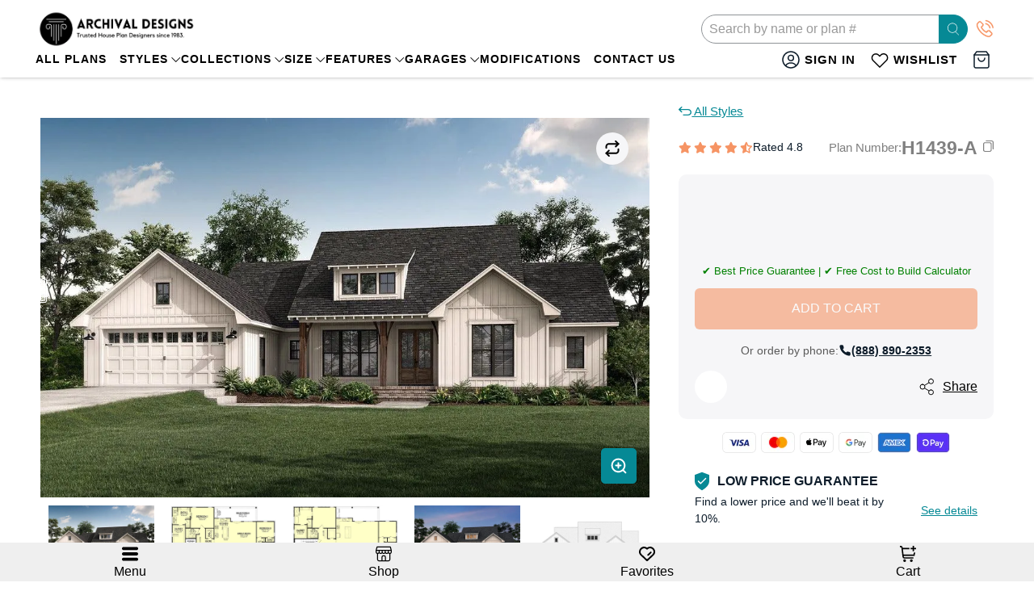

--- FILE ---
content_type: text/css
request_url: https://archivaldesigns.com/cdn/shop/t/99/assets/product-new2.css?v=28953049153440406691768574199
body_size: 8550
content:
.slick-slider{position:relative;display:block;-webkit-box-sizing:border-box;box-sizing:border-box;-webkit-touch-callout:none;-webkit-user-select:none;-moz-user-select:none;-ms-user-select:none;user-select:none;-ms-touch-action:pan-y;touch-action:pan-y;-webkit-tap-highlight-color:transparent}.slick-list{position:relative;overflow:hidden;display:block;margin:0;padding:0}.slick-list:focus{outline:none}.slick-list.dragging{cursor:pointer;cursor:hand}.slick-slider .slick-track,.slick-slider .slick-list{-webkit-transform:translate3d(0,0,0);-ms-transform:translate3d(0,0,0);transform:translateZ(0)}.slick-track{position:relative;left:0;top:0;display:block;margin-left:auto;margin-right:auto}.slick-track:before,.slick-track:after{content:"";display:table}.slick-track:after{clear:both}.slick-loading .slick-track{visibility:hidden}.slick-slide{float:left;height:100%;min-height:1px;display:none}[dir=rtl] .slick-slide{float:right}.slick-slide img{display:block}.slick-slide.slick-loading img{display:none}.slick-slide.dragging img{pointer-events:none}.slick-initialized .slick-slide{display:block}.slick-loading .slick-slide{visibility:hidden}.slick-vertical .slick-slide{display:block;height:auto;border:1px solid transparent}.slick-arrow.slick-hidden{display:none}.slick-flex .slick-list,.slick-flex .slick-track{display:-webkit-box;display:-webkit-flex;display:-ms-flexbox;display:flex;-webkit-flex-wrap:nowrap;-ms-flex-wrap:nowrap;flex-wrap:nowrap}.product_section{margin-left:-18px;margin-right:-18px;-webkit-box-align:start!important;-ms-flex-align:start!important;align-items:flex-start!important}.product_mobyle_title{display:none;width:100%}.product__images{position:sticky;top:20px;margin:0!important;padding-left:18px;padding-right:18px;-webkit-box-flex:0;-ms-flex:0 0 65.333333%;flex:0 0 65.333333%;width:65.333333%}.product__information{margin:0!important;padding-left:18px;padding-right:18px;-webkit-box-flex:0;-ms-flex:0 0 34.666667%;flex:0 0 34.666667%;width:34.666667%}@media (max-width: 1200px){.product__images{-ms-flex:0 0 60%;flex:0 0 60%;width:60%}.product__information{-ms-flex:0 0 40%;flex:0 0 40%;width:40%}}@media (max-width: 991px){.product__images,.product__information{-ms-flex:0 0 100%;flex:0 0 100%;width:100%}.product__images{position:relative;top:0}.product__information{padding-top:0}.product_mobyle_title{display:block;padding:0 18px 13px}}.product_title{font-family:Palanquin Dark,sans-serif;font-weight:500;font-size:32px;line-height:24px;text-transform:capitalize;letter-spacing:0px;color:var(--Dark-Neutral)}.product-block-sku-dann{font-weight:400;font-size:14px;line-height:1.2;color:#7f7f7f;padding-top:14px;margin-bottom:9px}.product-block-sku-dann .sku{font-weight:400}@media (max-width: 991px){.product-block h1,.product-block .product-block-sku-dann{display:none}}.class_row{display:-webkit-box;display:-ms-flexbox;display:flex;-ms-flex-wrap:wrap;flex-wrap:wrap;margin-right:-15px;margin-left:-15px}.col{-ms-flex-preferred-size:0;flex-basis:0;-webkit-box-flex:1;-ms-flex-positive:1;flex-grow:1;max-width:100%;padding-right:15px;padding-left:15px}.col-auto{-webkit-box-flex:0;-ms-flex:0 0 auto;flex:0 0 auto;width:auto;max-width:none;padding-right:15px;padding-left:15px}.product_tags_header{padding-top:12px}.product_tags_header .class_row{margin-left:-11px;margin-right:-11px}.product_tags_header .item{padding-top:10px;font-weight:400;font-size:16px;line-height:1.2;color:var(--Dark-Neutral);padding-left:11px;padding-right:11px}.product_tags_header .item strong{font-weight:400;font-size:26px;line-height:1.4;color:var(--Dark-Neutral)}.product_tags_header .item .ico{line-height:0;padding-bottom:6px;height:38px}@media (max-width: 575px){.product_tags_header .class_row{margin-left:-7px;margin-right:-7px}.product_tags_header .item{font-size:14px;padding-left:7px;padding-right:7px}.product_tags_header .item strong{font-size:20px}}.product-block--price .price-ui{margin-top:20px}.product-block--price .price-ui .money{margin-top:0!important;font-weight:700!important;font-size:28px!important;line-height:30px!important;color:var(--Dark-Neutral)!important}.price-ui--loading+.klarna-installment{opacity:0}.house-plan-specs{background:#f6f6f8;border-radius:5px;padding:30px 25px 25px}@media (max-width: 991px){.house-plan-specs{margin-top:20px}}.house-plan-specs h4{font-weight:700;font-size:21px;line-height:1.2;color:var(--Dark-Neutral);font-family:Helvetica,Helvetica Neue,Arial,Lucida Grande,sans-serif}@media (max-width: 991px){.house-plan-specs h4{font-size:18px;letter-spacing:0px;margin-bottom:10px}}.house-plan-specs-dann{padding:20px 0;margin:0;list-style:none;display:grid;grid-template-columns:50% 50%;gap:30px;width:calc(100% - 30px);row-gap:20px}@media (max-width: 991px){.house-plan-specs-dann{display:block}}@media (max-width: 575px){.house-plan-specs-dann{padding:15px 0;width:100%}}.house-plan-specs-dann li .item{-webkit-box-pack:justify;-ms-flex-pack:justify;justify-content:space-between;display:-webkit-box;display:-ms-flexbox;display:flex;-ms-flex-wrap:nowrap;flex-wrap:nowrap;font-weight:400;font-size:16px;line-height:1.4;align-items:center;color:#5b5b5b;padding:2px 0}.house-plan-specs-dann li .item span{color:var(--Dark-Neutral);text-align:right}.house-plan-specs-dann li .item span.label-span{text-align:left}.house-plan-specs-key{padding:20px 0 0;margin:0;list-style:none}@media (max-width: 991px){.house-plan-specs-key{display:block}}.house-plan-specs-key li{width:50%;font-weight:400;font-size:16px;line-height:1.8;color:#5b5b5b;position:relative;padding:0 10px 0 20px;float:left}.house-plan-specs-key li:before{content:"";position:absolute;width:3px;height:3px;background:#5b5b5b;border-radius:3px;left:10px;top:13px}.house-plan-specs-key:after{content:"";display:table;clear:both}@media (max-width: 768px){.house-plan-specs{padding:20px 15px 40px}.house-plan-specs-key{padding:15px 0 0}}@media (max-width: 575px){.house-plan-specs-key li{width:100%}}.modify_plan{border-top:1px solid #a5a5a5;padding:25px 15px 0;margin-top:35px}.modify_plan .ico{width:70px;text-align:center}@media (max-width: 575px){.modify_plan .ico{text-align:left}}.modify_plan .danns{-ms-flex-preferred-size:0;flex-basis:0;-webkit-box-flex:1;-ms-flex-positive:1;flex-grow:1;max-width:100%;padding-left:5px;font-weight:400;font-size:14px;line-height:1.5;color:#5b5b5b}.modify_plan .danns .title{font-weight:700;font-size:26px;line-height:1.3;color:var(--Dark-Neutral);padding-bottom:0;margin-bottom:0!important}.house-plan-specs .modify_plan .danns .title{font-size:21px}.modify_plan_a{margin-top:35px;display:-webkit-box;display:-ms-flexbox;display:flex;-ms-flex-wrap:wrap;flex-wrap:wrap;-webkit-box-align:center;-ms-flex-align:center;align-items:center;height:46px;padding:0 15px;background:#f48149;border-radius:5px;font-weight:400;font-size:16px;letter-spacing:.04em;text-transform:uppercase;color:#fff;-webkit-box-pack:center;-ms-flex-pack:center;justify-content:center;-webkit-transition:all .3s ease-in-out;-o-transition:all .3s ease-in-out;transition:all .3s ease-in-out;text-align:center}.modify_plan_a:hover,.modify_plan_a:focus{background:#ed7e48;color:#fff}@media (max-width: 575px){.modify_plan .danns .title,.house-plan-specs .modify_plan .danns .title{font-size:18px}.modify_plan_a{letter-spacing:0;padding:0 5px}}.button--add-to-cart{width:100%!important;display:-webkit-box;display:-ms-flexbox;display:flex;-ms-flex-wrap:wrap;flex-wrap:wrap;-webkit-box-align:center;-ms-flex-align:center;align-items:center;height:51px!important;padding:0 15px;background:var(--Accent);border-radius:5px;font-weight:400;font-size:16px;letter-spacing:.04em;text-transform:uppercase;color:#fff;-webkit-box-pack:center;-ms-flex-pack:center;justify-content:center;-webkit-transition:all .3s ease-in-out;-o-transition:all .3s ease-in-out;transition:all .3s ease-in-out}.button--add-to-cart:hover,.button--add-to-cart:focus{background:#06828d!important;color:#fff}.product-block--form{padding-bottom:0}@media (max-width: 768px){.product-block--form{padding-bottom:0}}.purchase-details .purchase-details__spb--false{height:auto!important;margin:0;display:block!important}div.cart-warning{margin-top:0;margin-bottom:15px;padding-top:15px}.product-block--related-products{margin-bottom:15px}.product-block--related-products:empty{display:none}.related-product-title{font-size:17px;margin-bottom:10px}.related-product-item{display:inline-block;margin-right:5px}.related-product-item img{object-fit:cover;width:100px;height:100px}.product_form_low_price{background:#f0fcfd;border-radius:5px;padding:20px 35px}.product_form_low_price .ico{width:18px;line-height:0;margin-right:10px}.product_form_low_price .ico svg{max-width:100%}.product_form_low_price .danns{-ms-flex-preferred-size:0;flex-basis:0;-webkit-box-flex:1;-ms-flex-positive:1;flex-grow:1;max-width:100%;font-weight:700;font-size:16px;text-transform:uppercase;color:var(--Dark-Neutral)}.align-items-center{-webkit-box-align:center!important;-ms-flex-align:center!important;align-items:center!important}.purchase-details{display:block!important}.product_form_low_price_link{padding-top:0}@media (max-width: 420px){.product_form_low_price_link{flex-wrap:wrap}}.product_form_low_price_link .text_l{font-size:14px;font-weight:400;color:var(--Dark-Neutral);-ms-flex-preferred-size:0;flex-basis:0;-webkit-box-flex:1;-ms-flex-positive:1;flex-grow:1;max-width:100%}.product_form_low_price_link .text_r{-webkit-box-flex:0;-ms-flex:0 0 auto;flex:0 0 auto;width:auto;max-width:none;font-weight:400;font-size:14px;line-height:1.6;color:#5b5b5b}@media (max-width: 420px){.product_form_low_price_link .text_r{width:100%}}.product_form_low_price_link .text_r a{font-weight:400;font-size:14px;line-height:1.6;text-decoration-line:underline;color:#068995;padding-left:15px;-webkit-transition:all .3s ease-in-out;-o-transition:all .3s ease-in-out;transition:all .3s ease-in-out}@media (max-width: 420px){.product_form_low_price_link .text_r a{padding-left:0}}.product_form_low_price_link .text_r a:hover,.product_form_low_price_link .text_r a:focus{text-decoration:none}.step_number{font-weight:700;font-size:18px;line-height:1.4;color:var(--Accent);display:-webkit-box;display:-ms-flexbox;display:flex;-ms-flex-wrap:nowrap;flex-wrap:nowrap;-webkit-box-align:center;-ms-flex-align:center;align-items:center;padding-bottom:0;margin-right:10px}.step_number span{display:inline-block;width:20px;height:20px;font-weight:400;font-size:12px;color:#fff;background:var(--Accent);line-height:20px;text-align:center;border-radius:20px;margin-right:10px}.step-two-label{padding-top:0;padding-bottom:0}.step-three-label{padding-top:0}.variant-selection .selector-wrapper label{font-weight:400;font-size:16px;line-height:1.2;color:var(--Dark-Neutral);margin-bottom:8px}.variant-selection .selector-wrapper .select{width:100%;display:block;position:relative;height:40px;overflow:hidden;border:1px solid #e8e8e8;border-radius:5px}.variant-selection .selector-wrapper .select select{width:100%;height:38px;line-height:38px;border:0!important;padding-top:0!important;padding-bottom:0!important;font-weight:400!important;font-size:14px!important;color:#7f7f7f!important;padding-left:15px!important}.file-format-explained-link{width:100%!important;display:-webkit-box;display:-ms-flexbox;display:flex;-ms-flex-wrap:wrap;flex-wrap:wrap;-webkit-box-align:center;-ms-flex-align:center;align-items:center;height:46px;padding:0 15px;background:#fff;border-radius:5px;font-weight:700;font-size:16px;letter-spacing:.04em;text-transform:uppercase;color:#068995;-webkit-box-pack:center;-ms-flex-pack:center;justify-content:center;-webkit-transition:all .3s ease-in-out;-o-transition:all .3s ease-in-out;transition:all .3s ease-in-out;border:2px solid #068995}.file-format-explained-link:hover,.file-format-explained-link:focus{cursor:pointer;background:#068995;color:#fff}.product-block .selector-wrapper:last-of-type{margin-bottom:15px}.bold_options{padding:0}.bold_option:not(:empty){padding-bottom:0;margin-bottom:0;border-bottom:0px}.bold_option_dropdown{padding-top:15px}.bold_option_dropdown .bold_option_element{width:100%;display:block;position:relative;height:40px;overflow:hidden;border:1px solid #e8e8e8;border-radius:5px;margin-top:8px}.bold_option_dropdown .bold_option_element:after{font-family:flex-icon!important;speak:none;font-style:normal;font-weight:400;font-variant:normal;text-transform:none;line-height:1;-webkit-font-smoothing:antialiased;-moz-osx-font-smoothing:grayscale;content:"\e904";display:block;pointer-events:none;position:absolute;transform-origin:center;top:50%;transform:translateY(-50%);font-size:.8em;border-color:#082c54;right:1.125em;z-index:4}.bold_option_dropdown select::-ms-expand{display:none}.bold_option_dropdown select{-webkit-appearance:none;-moz-appearance:none;text-indent:1px;text-overflow:""}.bold_option_dropdown .bold_option_element select{width:100%;height:38px;line-height:38px;border:0!important;padding-top:0!important;padding-bottom:0!important;font-weight:400!important;font-size:14px!important;color:#7f7f7f!important;padding-right:2.5em;padding-left:15px}.bold_option_dropdown .bold_option_title{font-weight:400;font-size:16px;line-height:1.2;color:var(--Dark-Neutral)}.bold_option_dropdown .bold_help_text,.bold_option_product_title{display:none}.bold_option_checkbox .bold_option_title{font-weight:400;font-size:16px;line-height:1.2;color:var(--Dark-Neutral)}.parent-cover .step-three-container{border:1px solid #e8e8e8;border-radius:5px;padding:0 0 0 15px;margin-top:9px;width:100%;background-color:#fff}.parent-cover .slide-additional-option{position:relative;font-weight:400;font-size:16px;line-height:1.2;width:100%;height:38px;line-height:38px;border:0!important;padding-top:0!important;padding-bottom:0!important;font-weight:400!important;font-size:14px!important;color:#7f7f7f!important;padding-right:2.5em;-webkit-transition:all .3s ease-in-out;-o-transition:all .3s ease-in-out;transition:all .3s ease-in-out;cursor:pointer}.parent-cover .slide-additional-option:after{font-family:flex-icon!important;speak:none;font-style:normal;font-weight:400;font-variant:normal;text-transform:none;line-height:1;-webkit-font-smoothing:antialiased;-moz-osx-font-smoothing:grayscale;content:"\e904";display:block;pointer-events:none;position:absolute;transform-origin:center;top:50%;transform:translateY(-50%);font-size:.8em;border-color:#082c54;right:1.125em;z-index:4;-webkit-transition:all .3s ease-in-out;-o-transition:all .3s ease-in-out;transition:all .3s ease-in-out}.parent-cover.active .slide-additional-option:after{transform:translateY(-50%) rotate(90deg)}.bold_options .parent-cover .bold_option{-webkit-transition:all .3s ease-in-out;-o-transition:all .3s ease-in-out;transition:all .3s ease-in-out;padding:10px 15px 10px 0}.product-gallery__thumbnails .flickity-slider{display:flex;flex-wrap:nowrap}.product-gallery__thumbnails .flickity-slider .product-gallery__thumbnail{height:86px;width:calc(17% - 20px)}.product-gallery__thumbnails .flickity-slider .product-gallery__thumbnail img{height:100%;width:100%;object-fit:cover}.print-button{display:-webkit-box;display:-ms-flexbox;display:flex;-ms-flex-wrap:nowrap;flex-wrap:nowrap;-webkit-box-align:center;-ms-flex-align:center;align-items:center;font-weight:400;font-size:16px;line-height:1.2;text-transform:uppercase;color:#068995;gap:10px;background:transparent;padding:0}.photographs_modified{padding-top:35px;font-weight:400;font-size:18px;line-height:1.6;color:#000}#floorPlan{border:1px solid #068995;margin-top:0;border-radius:5px}#floorPlan .item{width:100%;padding:25px;position:relative}#floorPlan .item span{display:block;padding-right:50px}#floorPlan .flickity-page-dots{display:none}#floorPlan .items_image{position:relative;padding:40px 80px;text-align:center}.image-zoom-icon{position:absolute;right:0;bottom:0;z-index:3;display:flex;align-items:center;justify-content:center;border-radius:5px;width:44px;height:44px;background-color:#068995;text-align:center;color:#fff}.image-zoom-icon:hover{color:#000}.image-zoom-icon .label-zoom{padding:0!important}#floorPlan .items_rotate{display:flex;align-items:center;justify-content:center;position:absolute;top:19px;right:25px;width:40px;height:40px;background:#068995;border-radius:5px;z-index:10;color:#fff}#floorPlan .items_rotate:hover,#floorPlan .items_rotate:focus{cursor:pointer;background:#109ca9}#floorPlan .slick-arrow{position:absolute;width:45px;height:45px;top:50%;background:#06828d;color:#fff;border-radius:32px;overflow:hidden;border:0;margin:0;padding:0;font-size:0;line-height:32px;text-align:center;z-index:20}#floorPlan .slick-arrow svg{position:absolute;top:50%;left:50%;width:12px;margin:-8px 0 0 -5px}#floorPlan .slick-next{right:10px}#floorPlan .slick-prev{left:10px}#floorPlan .slick-arrow:hover,#floorPlan .slick-arrow:focus{background:transparent;color:#000;cursor:pointer}#floorPlan .flickity-button{background:#068995;width:32px;height:32px;box-shadow:none!important}#floorPlan .flickity-button-icon{fill:#fff}#floorPlan .flickity-button:hover,#floorPlan .flickity-button:focus{background:#06828d}#floorPlan .flickity-button[disabled]{display:none}div.product-gallery .flickity-button{opacity:1!important;display:block;box-shadow:none!important;width:40px!important;height:40px!important;visibility:visible;background:#06828d;top:50%!important;transform:translateY(-50%)!important;z-index:100;background-size:8px!important}div.product-gallery .flickity-button:disabled{opacity:0!important}@media (max-width: 798px){div.product-gallery .flickity-button{background-color:#06828d!important}}div.product-gallery .flickity-button svg{display:none}div.product-gallery .flickity-button.next{background-image:url("data:image/svg+xml,%3Csvg width='12' height='22' viewBox='0 0 12 22' fill='none' xmlns='http://www.w3.org/2000/svg'%3E%3Cpath d='M1 21L11 11L1 1' stroke='white' stroke-width='2' stroke-linecap='round' stroke-linejoin='round'/%3E%3C/svg%3E%0A");background-position:center center;background-repeat:no-repeat;right:10px!important}div.product-gallery .flickity-button.next:hover,div.product-gallery .flickity-button.next:focus{background-color:#fff;background-image:url("data:image/svg+xml,%3Csvg width='12' height='22' viewBox='0 0 12 22' fill='none' xmlns='http://www.w3.org/2000/svg'%3E%3Cpath d='M1 21L11 11L1 1' stroke='black' stroke-width='2' stroke-linecap='round' stroke-linejoin='round'/%3E%3C/svg%3E%0A")}@media (max-width: 798px){div.product-gallery .flickity-button.next:hover,div.product-gallery .flickity-button.next:focus{background-color:#fff!important}}div.product-gallery .flickity-button.previous{background-image:url("data:image/svg+xml,%3Csvg width='12' height='22' viewBox='0 0 12 22' fill='none' xmlns='http://www.w3.org/2000/svg'%3E%3Cpath d='M11 21L1 11L11 1' stroke='white' stroke-width='2' stroke-linecap='round' stroke-linejoin='round'/%3E%3C/svg%3E%0A");background-position:center center;background-repeat:no-repeat;left:10px!important}div.product-gallery .flickity-button.previous:hover,div.product-gallery .flickity-button.previous:focus{background-color:#fff;background-image:url("data:image/svg+xml,%3Csvg width='12' height='22' viewBox='0 0 12 22' fill='none' xmlns='http://www.w3.org/2000/svg'%3E%3Cpath d='M11 21L1 11L11 1' stroke='black' stroke-width='2' stroke-linecap='round' stroke-linejoin='round'/%3E%3C/svg%3E%0A")}@media (max-width: 798px){div.product-gallery .flickity-button.previous:hover,div.product-gallery .flickity-button.previous:focus{background-color:#fff!important}}div.product-gallery__thumbnails .flickity-button{display:none!important}#floorPlan .levelId{font-size:16px;padding-right:50px;display:block}div.product-gallery__thumbnails--bottom-thumbnails{margin-top:10px!important}@media (max-width: 1200px){#floorPlan .item{padding:15px}#floorPlan .items_image{padding:20px 30px}#floorPlan .items_rotate{position:absolute;top:9px;right:15px}#floorPlan .levelId{font-size:14px}}@media (max-width: 600px){div.product-gallery__thumbnails .flickity-slider .product-gallery__thumbnail{width:calc(33.3% - 10px);margin-left:5px;margin-right:5px}#floorPlan .items_image{padding:20px 15px}}@media (max-width: 576px){div.product-gallery__thumbnails .flickity-slider .product-gallery__thumbnail{height:76px}}@media (max-width: 400px){div.product-gallery__thumbnails .flickity-slider .product-gallery__thumbnail{width:calc(33.3% - 10px)}}.product-build-estimate{background:#f0fcfd;border:1px solid #079ca9;border-radius:5px;padding:45px 15px 15px;margin-top:30px}.product-build-estimate-block{padding:0 25px 30px}.product-build-estimate-title{padding-bottom:35px}.product-build-estimate-title .ico{line-height:0;-webkit-box-flex:0;-ms-flex:0 0 auto;flex:0 0 auto;width:auto;max-width:none;padding-left:15px;padding-right:15px}.product-build-estimate-title .titles{padding-left:15px;padding-right:15px;-ms-flex-preferred-size:0;flex-basis:0;-webkit-box-flex:1;-ms-flex-positive:1;flex-grow:1;max-width:100%;font-family:Times New Roman;font-style:normal;font-weight:700;font-size:35px;line-height:1.2;text-transform:uppercase;color:#079ca9}.product-build-estimate-title .titles span{color:#f69464}.product-build-estimate .texts{font-weight:400;font-size:16px;line-height:1.6;color:var(--Dark-Neutral);padding-bottom:25px}.product-build-estimate-dann{border-top:1px solid #079ca9;padding-top:10px;padding-bottom:20px}.product-build-estimate-dann .class_row{justify-content:center}@media (max-width: 500px){.product-build-estimate-dann .class_row{justify-content:flex-start}}.product-build-estimate-dann .item{padding-left:15px;padding-right:15px;-webkit-box-flex:0;-ms-flex:0 0 auto;flex:0 0 auto;width:auto;max-width:none;padding-top:10px}.product-build-estimate-dann .item span{display:inline-block;position:relative;font-weight:400;font-size:16px;line-height:1.5;color:var(--Dark-Neutral);background-image:url("data:image/svg+xml,%3Csvg width='24' height='25' viewBox='0 0 24 25' fill='none' xmlns='http://www.w3.org/2000/svg'%3E%3Cpath d='M22 12.5C22 18.0228 17.5228 22.5 12 22.5C6.47715 22.5 2 18.0228 2 12.5C2 6.97715 6.47715 2.5 12 2.5C17.5228 2.5 22 6.97715 22 12.5Z' fill='%23F69464'/%3E%3Cpath fill-rule='evenodd' clip-rule='evenodd' d='M16.7071 9.29289C17.0976 9.68342 17.0976 10.3166 16.7071 10.7071L11.7071 15.7071C11.3166 16.0976 10.6834 16.0976 10.2929 15.7071L7.79289 13.2071C7.40237 12.8166 7.40237 12.1834 7.79289 11.7929C8.18342 11.4024 8.81658 11.4024 9.20711 11.7929L11 13.5858L15.2929 9.29289C15.6834 8.90237 16.3166 8.90237 16.7071 9.29289Z' fill='white'/%3E%3C/svg%3E%0A");background-position:left center;background-repeat:no-repeat;padding-left:30px}.product-build-estimate-link{color:#fff}.product-build-estimate-form-block{background:#fff;border-radius:5px;padding:40px 30px;display:none}.product-build-estimate-link{width:100%!important;display:-webkit-box;display:-ms-flexbox;display:flex;-ms-flex-wrap:wrap;flex-wrap:wrap;-webkit-box-align:center;-ms-flex-align:center;align-items:center;height:46px;padding:0 15px;-webkit-box-pack:center;-ms-flex-pack:center;justify-content:center;-webkit-transition:all .3s ease-in-out;-o-transition:all .3s ease-in-out;transition:all .3s ease-in-out;background:#079ca9;border-radius:5px;font-weight:400;font-size:16px;letter-spacing:.04em;text-transform:uppercase;color:#fff;border:0;line-height:1.1;margin-top:10px}.product-build-estimate-link svg{margin-left:15px;-webkit-transition:all .3s ease-in-out;-o-transition:all .3s ease-in-out;transition:all .3s ease-in-out}.product-build-estimate-link.active svg{transform:rotate(0)}.product-build-estimate-link:hover,.product-build-estimate-link:focus{background:#06828d;cursor:pointer}.build-estimate-button{width:100%!important;display:-webkit-box;display:-ms-flexbox;display:flex;-ms-flex-wrap:wrap;flex-wrap:wrap;-webkit-box-align:center;-ms-flex-align:center;align-items:center;height:46px;padding:0 15px;-webkit-box-pack:center;-ms-flex-pack:center;justify-content:center;-webkit-transition:all .3s ease-in-out;-o-transition:all .3s ease-in-out;transition:all .3s ease-in-out;background:#f69464;border-radius:5px;font-weight:400;font-size:16px;letter-spacing:.04em;text-transform:uppercase;color:#fff;border:0;margin-top:30px}.build-estimate-button.disabled{background-color:#ececec!important;cursor:default!important}.build-estimate-button:hover,.build-estimate-button:focus{background:#ed7e48;cursor:pointer}.product-build-estimate-form-block .titles{font-weight:700;font-size:35px;line-height:1.2;color:#f69464}.product-build-estimate-form-block .item{-webkit-box-flex:0;-ms-flex:0 0 50%;flex:0 0 50%;max-width:50%;padding:20px 15px 0}.product-build-estimate-form-block .item .iti__flag-container{display:none!important}input#cost-estimator-phone{padding-left:15px!important}.product-build-estimate-form-block .item label{margin-bottom:8px;position:relative;display:block;font-weight:400;font-size:16px;line-height:1.2;color:var(--Dark-Neutral)}@media (max-width: 1024px){.product-build-estimate-form-block .item label{font-size:13px}}@media (max-width: 768px){.product-build-estimate-form-block .item label{font-size:14px}}.product-build-estimate-form-block .item label span{color:#cf4555}.product-build-estimate-form-block .item label .i-popup{position:absolute;right:0;top:0;width:22px;height:22px;background-image:url("data:image/svg+xml,%3Csvg width='18' height='18' viewBox='0 0 18 18' fill='none' xmlns='http://www.w3.org/2000/svg'%3E%3Cpath d='M9 0C4.02594 0 0 4.02525 0 9C0 13.9741 4.02525 18 9 18C13.9741 18 18 13.9747 18 9C18 4.02594 13.9747 0 9 0ZM9 16.5938C4.80309 16.5938 1.40625 13.1973 1.40625 9C1.40625 4.80309 4.80267 1.40625 9 1.40625C13.1969 1.40625 16.5938 4.80267 16.5938 9C16.5938 13.1969 13.1973 16.5938 9 16.5938ZM11.0859 13.1484C11.0859 13.5368 10.7711 13.8516 10.3828 13.8516H7.61723C7.22887 13.8516 6.91411 13.5368 6.91411 13.1484C6.91411 12.7601 7.22887 12.4453 7.61723 12.4453H8.29688V8.32036H7.61723C7.22887 8.32036 6.91411 8.0056 6.91411 7.61723C6.91411 7.22887 7.22887 6.91411 7.61723 6.91411H9C9.38837 6.91411 9.70312 7.22887 9.70312 7.61723V12.4453H10.3828C10.7711 12.4453 11.0859 12.7601 11.0859 13.1484ZM8.12109 4.3477C8.12109 3.86224 8.51454 3.4688 9 3.4688C9.48546 3.4688 9.87891 3.86224 9.87891 4.3477C9.87891 4.83302 9.48546 5.22661 9 5.22661C8.51454 5.22661 8.12109 4.83302 8.12109 4.3477Z' fill='%23068995'/%3E%3C/svg%3E%0A");background-position:left center;background-repeat:no-repeat;padding-left:22px;cursor:pointer}#form-i-finish{max-width:600px}.product-build-estimate-form-block .item input{width:100%;padding:0 15px;border:1px solid #ababab;border-radius:5px;height:40px;line-height:40px;font-family:Helvetica;font-weight:400;font-size:17px;color:var(--Dark-Neutral)}.product-build-estimate-form-block .item .iti{width:100%}.product-build-estimate-form-block .item .iti input{padding-left:52px}.product-build-estimate-form-block .item input.error{border:1px solid #cf4555}.product-build-estimate-form-block .item .block_select{width:100%;display:block;position:relative;height:40px;overflow:hidden;border:1px solid #ababab;border-radius:5px;margin-top:8px}.product-build-estimate-form-block .item .block_select:after{font-family:flex-icon!important;speak:none;font-style:normal;font-weight:400;font-variant:normal;text-transform:none;line-height:1;-webkit-font-smoothing:antialiased;-moz-osx-font-smoothing:grayscale;content:"\e904";display:block;pointer-events:none;position:absolute;transform-origin:center;top:50%;transform:translateY(-50%);font-size:.8em;border-color:#082c54;right:1.125em;z-index:4}.product-build-estimate-form-block .item .block_select select{width:100%;height:38px;line-height:38px;border:0!important;padding-top:0!important;padding-bottom:0!important;font-weight:400!important;font-size:17px!important;color:var(--Dark-Neutral)!important;padding-right:2.5em;padding-left:15px}.product-build-estimate-form-block .item .block_select select::-ms-expand{display:none}.product-build-estimate-form-block .item .block_select select{-webkit-appearance:none;-moz-appearance:none;text-indent:1px;text-overflow:""}.build-estimate-form .form_error{color:#cf4555;font-size:18px;padding-top:15px;display:none}.build-estimate-form .form_send{color:#428445;font-size:18px;padding-top:15px;display:none}.product-build-estimate-mobyle{display:none}@media (max-width: 1200px){.product-build-estimate{padding:45px 15px 15px}.product-build-estimate-form-block{padding:20px 15px}.product-build-estimate-block{padding:0 15px 15px}}@media (max-width: 991px){.product-build-estimate-form-block .titles,.product-build-estimate-title .titles{font-size:30px}.product-build-estimate-mobyle{display:block}.product-build-estimate-desctop{display:none}}@media (max-width: 768px){.product-build-estimate-form-block .titles,.product-build-estimate-title .titles{font-size:25px}.product-build-estimate-title .ico svg{width:59px;height:auto}.product-build-estimate .texts{padding-bottom:15px}.product-build-estimate-title{padding-bottom:25px}.product-build-estimate-dann{padding-bottom:10px}}@media (max-width: 575px){.product-build-estimate-form-block .titles,.product-build-estimate-title .titles{font-size:20px}.product-build-estimate-title .ico{padding-right:0}.product-build-estimate-form-block .item{-ms-flex:0 0 100%;flex:0 0 100%;max-width:100%;padding:15px 15px 0}}*:focus{outline:none}.faq_block{padding-top:0;padding-bottom:0}.faq_block h2,.our_bestsellers h2{text-align:center;font-family:Times New Roman;font-weight:700;font-size:48px;line-height:1.3;letter-spacing:.01em;text-transform:capitalize;color:var(--Dark-Neutral);padding-bottom:20px}.faq_block_items{padding-top:20px}.faq_block_item{background:#f6f6f8;border-radius:5px;margin-top:10px;padding:10px 0}.faq_block_item .titles{padding:20px 35px;display:-webkit-box;display:-ms-flexbox;display:flex;-ms-flex-wrap:nowrap;flex-wrap:nowrap;-webkit-box-pack:justify;-ms-flex-pack:justify;justify-content:space-between;font-weight:400;font-size:21px;line-height:1.2;color:var(--Dark-Neutral);-webkit-box-align:center;-ms-flex-align:center;align-items:center}.faq_block_item .titles .ico{margin-left:15px;width:32px;height:32px;background-color:#fff;border-radius:32px;background-image:url("data:image/svg+xml,%3Csvg width='24' height='24' viewBox='0 0 24 24' fill='none' xmlns='http://www.w3.org/2000/svg'%3E%3Cpath d='M12 5V19' stroke='%230D1C2A' stroke-width='2' stroke-linecap='round' stroke-linejoin='round'/%3E%3Cpath d='M5 12H19' stroke='%230D1C2A' stroke-width='2' stroke-linecap='round' stroke-linejoin='round'/%3E%3C/svg%3E%0A");background-position:center center;background-repeat:no-repeat}.faq_block_item .titles .ico:hover,.faq_block_item .titles .ico:focus{cursor:pointer;background-color:#f0fcfd}.faq_block_item .titles .ico span{display:block;width:32px!important}.faq_block_item .texts{padding:0 35px 15px;font-weight:400;font-size:16px;line-height:1.6;color:#5b5b5b;display:none}.faq_block_item .texts .btn-accordion{display:inline-block;background:#068995!important;border-radius:5px;font-weight:400;font-size:16px;letter-spacing:.04em;text-transform:uppercase;height:46px;line-height:46px;color:#fff!important;padding:0 60px;-webkit-transition:all .3s ease-in-out;-o-transition:all .3s ease-in-out;transition:all .3s ease-in-out;border:none!important}.faq_block_item .titles:hover,.faq_block_item .titles:focus{cursor:pointer}.faq_block_item.active .titles .ico{background-image:url("data:image/svg+xml,%3Csvg width='16' height='2' viewBox='0 0 16 2' fill='none' xmlns='http://www.w3.org/2000/svg'%3E%3Cpath d='M1 1H15' stroke='%230D1C2A' stroke-width='2' stroke-linecap='round' stroke-linejoin='round'/%3E%3C/svg%3E%0A")}.faq_block,.our_bestsellers{padding-top:90px}.faq_block .link{text-align:center;padding-top:40px}.faq_block .link a{display:inline-block;background:#068995;border-radius:5px;font-weight:400;font-size:16px;letter-spacing:.04em;text-transform:uppercase;height:46px;line-height:46px;color:#fff;padding:0 60px;-webkit-transition:all .3s ease-in-out;-o-transition:all .3s ease-in-out;transition:all .3s ease-in-out}.faq_block .link a:hover,.faq_block .link a:focus{background:#06828d}@media (max-width: 768px){.faq_block .link a{width:100%}}.our_bestsellers h3{display:none}@media (max-width: 1200px){.faq_block,.our_bestsellers{padding-top:60px}.faq_block h2,.our_bestsellers h2{font-size:38px}}@media (max-width: 768px){.faq_block h2,.our_bestsellers h2{font-size:32px}.faq_block,.our_bestsellers{padding-top:30px}.faq_block_item .titles{padding:10px 20px;font-size:18px}.faq_block_item .texts{padding:0 20px 10px}.faq_block_items{padding-top:10px}.faq_block .link{padding-top:20px}.faq_block .link a{padding:0 30px}}@media (max-width: 768px){#cross-sells{flex-direction:row;-ms-flex-wrap:wrap;flex-wrap:wrap}.cross-sell li{-webkit-box-flex:0;-ms-flex:0 0 50%;flex:0 0 50%;max-width:50%;margin:0;padding:0 7px 20px!important}}#show_file-format-explained{max-width:860px;font-weight:400;font-size:16px;line-height:1.6;color:#5b5b5b}#show_file-format-explained p{font-weight:400;font-size:16px;line-height:1.6;color:#5b5b5b}#show_file-format-explained h2{font-family:Helvetica;font-weight:400;font-size:18px;line-height:1.6;color:var(--Dark-Neutral);padding-top:25px}#show_file-format-explained .h1{font-family:Helvetica;font-style:normal;font-weight:400;font-size:26px;line-height:1.6;color:var(--Dark-Neutral)}.product_print{display:none}.product-gallery__image .reverse-image{width:40px!important;height:40px!important;background:#f6f6f8;border-radius:40px!important}.product-gallery__image .reverse-image:not(:hover){background:#f6f6f8!important}.product-gallery__image .reverse-image svg{position:absolute!important;top:50%!important;margin-top:-10px!important;left:50%!important;margin-left:-10px!important}.product-gallery__image .reverse-image:hover svg path,.product-gallery__image .reverse-image:focus svg path{stroke:#fff!important}.product-gallery .uwl-btn-wrap .uwl-heart-btn-icon{width:40px;height:40px}.product-gallery .uwl-heart-btn-icon svg{height:20px;width:auto;padding:0;position:absolute;top:50%;margin-top:-15px;left:50%;margin-left:-10px}.product-template:not(.product-template--image-scroll) .product-gallery .product-gallery__image.is-selected,.product-template:not(.product-template--image-scroll) .product-gallery .product-gallery__image{visibility:visible!important}.product-gallery__image .reverse-image{top:18px!important}.house-plan-specs h3{text-align:center;font-size:20px}.uwl-wishlist:hover .uwl-heart-btn-icon svg path{fill:#000!important}.product-gallery .uwl-btn-wrap .uwl-heart-btn-icon:hover svg path{fill:#fff!important}.product-gallery__link .ico_click{position:absolute;z-index:10;line-height:0;right:16px;bottom:17px;color:#fff;text-align:center}.product-gallery__link .ico_click .label-zoom{display:block;margin-top:17px}@media (max-width: 768px){.product-gallery__link .ico_click .label-zoom{font-size:14px}}.prin-btn-wrp{margin:0!important}.class_row_after_slider .free_cost{-ms-flex-preferred-size:0;flex-basis:0;-webkit-box-flex:1;-ms-flex-positive:1;flex-grow:1;max-width:100%;padding:12px 15px 0}.free_cost_link{display:-webkit-box;display:-ms-flexbox;display:flex;-ms-flex-wrap:nowrap;flex-wrap:nowrap;-webkit-box-align:center;-ms-flex-align:center;align-items:center;font-weight:400;font-size:16px;line-height:1.2;text-transform:uppercase;color:#068995;gap:10px}.free_cost_link:hover,.free_cost_link:focus{color:#06828d;cursor:pointer}.free_cost_link:hover svg path,.free_cost_link:focus svg path{fill:#06828d}.class_row_after_slider .print_button{-webkit-box-flex:0;-ms-flex:0 0 auto;flex:0 0 auto;width:auto;max-width:none;padding:12px 15px 0}.bold_options .parent-cover.active .bold_option{display:block!important}.step-three-container-hide{display:none;-webkit-transition:all .3s ease-in-out;-o-transition:all .3s ease-in-out;transition:all .3s ease-in-out}.free_cost_mobyle{display:none}@media (max-width: 991px){.free_cost_desc{display:none}.free_cost_mobyle{display:block}}@media (max-width: 767px){.class_row_after_slider .print_button,.class_row_after_slider .free_cost{-webkit-box-flex:0;-ms-flex:0 0 100%;flex:0 0 100%;max-width:100%}.print-button{text-align:left}.print-button svg{order:0}}.product-block .selector-wrapper{display:-webkit-box;display:-ms-flexbox;display:flex;-ms-flex-wrap:wrap;flex-wrap:wrap;flex-direction:row!important;align-items:center}.product-block .selector-wrapper .select{width:100%;-webkit-box-ordinal-group:14;-ms-flex-order:13;order:13;margin-top:8px}.product-block .selector-wrapper label{-ms-flex-preferred-size:0;flex-basis:0;-webkit-box-flex:1;-ms-flex-positive:1;flex-grow:1;max-width:100%;margin:0}.product-block .selector-wrapper .ftexts_block{-webkit-box-flex:0;-ms-flex:0 0 auto;flex:0 0 auto;width:auto;max-width:none}.ftexts_block{text-align:right;font-weight:400;font-size:14px;line-height:1.2;color:#068995;padding-left:22px}.ftexts_block:hover,.ftexts_block:focus{color:#06828d;cursor:pointer}.bold_option_dropdown label{display:-webkit-box;display:-ms-flexbox;display:flex;-ms-flex-wrap:wrap;flex-wrap:wrap;flex-direction:row;align-items:center}.bold_option_dropdown label .bold_option_element{width:100%;-webkit-box-ordinal-group:14;-ms-flex-order:13;order:13;margin-top:8px}.bold_option_dropdown label .bold_option_title{-ms-flex-preferred-size:0;flex-basis:0;-webkit-box-flex:1;-ms-flex-positive:1;flex-grow:1;max-width:100%;margin:0}.bold_option_dropdown label .ftexts_block{-webkit-box-flex:0;-ms-flex:0 0 auto;flex:0 0 auto;width:auto;max-width:none}@media (max-width: 480px){.product-block .selector-wrapper .ftexts_block,.product-block .selector-wrapper label,.bold_option_dropdown .bold_option_title,.bold_option_dropdown label .ftexts_block{font-size:14px}}#ftext_first_dann,#ftext_second_dann{max-width:600px}@media print{.product_print{display:block}.product_section,#cross-sell,.faq_block.section,.our_bestsellers.section,.divider-section,.shopify-section--custom-liquid{display:none}.chat-widget-tooltip,.chat-widget-button{display:none!important}}.product-build-estimate .globo-form-app{margin-bottom:0!important}.product-build-estimate .footer.wizard__footer{margin-top:0!important}.product-build-estimate-form-block .globo-formbuilder .classic-label .label-content{position:relative;font-weight:400;font-size:16px;line-height:1.2;color:var(--Dark-Neutral)}.product-build-estimate-form-block .globo-formbuilder .classic-label .text-danger{color:#cf4555;font-size:16px}.product-build-estimate-form-block .globo-formbuilder .globo-form-input .classic-input{background-color:#fff;box-shadow:none!important;border:1px solid #ababab;border-radius:5px;font-family:Helvetica;font-weight:400;font-size:17px;color:var(--Dark-Neutral)}.product-build-estimate-form-block .globo-formbuilder .has-error .globo-form-input .classic-input{border:1px solid #cf4555}.product-build-estimate .footer.wizard__footer .wizard__submit{background:#f69464!important;border-radius:5px;font-weight:400;font-size:16px;width:100%;box-shadow:none!important}.product-build-estimate .footer.wizard__footer .wizard__submit:hover{background:#ed7e48!important;box-shadow:none!important}.product-build-estimate-form-block .globo-formbuilder .has-error .messages{display:none}.product-new .section{max-width:1480px}.rating-pdp{display:flex;align-items:center;gap:10px;font-size:14px;color:var(--Dark-Neutral)}@media (max-width: 991px){.product-block .rating-pdp{display:none}}.bold_options .parent-cover{order:10;width:100%;display:flex;flex-wrap:wrap;flex-direction:row!important;align-items:center;justify-content:space-between;margin-top:25px}.product-gallery__image .reverse-image{right:26px!important}.product-gallery .uwl-btn-wrap{right:65px}@media (max-width: 768px){.product-gallery .uwl-btn-wrap{right:48px}.product-gallery__image .reverse-image{right:15px!important}}.product-form-container .select:not(.is-multiple):not(.is-loading):not(.is-arrowless):after,.product-form-container .bold_option_dropdown .bold_option_element:after,.product-form-container .parent-cover .slide-additional-option:after{top:50%;font-size:10px}.product-block.product-block--text .product-text{margin-top:16px;color:#7f7f7f}.pay-method-safe{display:flex;justify-content:space-between;align-items:center;margin-top:16px}@media (max-width: 768px){.pay-method-safe{flex-wrap:wrap;gap:10px}}.pay-method-safe .safe-pay{display:flex;align-items:center;gap:10px}@media (max-width: 768px){.pay-method-safe .safe-pay{display:none;width:100%;order:2;justify-content:center}}.pay-method-safe .safe-pay-icons{display:flex;align-items:center}@media (max-width: 768px){.pay-method-safe .safe-pay-icons{justify-content:center;width:100%;order:1}}.help-text-image-gallery{color:#7f7f7f;text-align:center;font-size:14px;margin-top:16px}@media (max-width: 768px){.help-text-image-gallery{display:none}}.product_tags_header-new{display:flex;align-items:center;justify-content:space-between;margin-top:50px;margin-bottom:16px}@media (max-width: 768px){.product_tags_header-new{gap:0;justify-content:flex-start}}.product_tags_header-new .item{display:flex;padding:0;align-items:center;gap:10px}.product_tags_header-new .item .icon{display:flex;align-items:center}.product_tags_header-new .item .tag-value{font-size:26px;font-weight:400;color:var(--Dark-Neutral);line-height:1}@media (max-width: 1110px){.product_tags_header-new .item .tag-value{font-size:20px}.product_tags_header-new .item .tag-label{font-size:14px}.product_tags_header-new .item .ico svg{width:20px}}@media (max-width: 991px){.product_tags_header-new .item .tag-value{font-size:24px}.product_tags_header-new .item .tag-label{font-size:16px}.product_tags_header-new .item .ico svg{width:32px}}@media (max-width: 768px){.product_tags_header-new{margin-top:10px;margin-bottom:10px}.product_tags_header-new .item{flex-wrap:wrap;gap:0;flex:auto}.product_tags_header-new .item .ico,.product_tags_header-new .item .tag-value,.product_tags_header-new .item .tag-label{width:100%}.product_tags_header-new .item .tag-value{font-size:18px}.product_tags_header-new .item .tag-label{font-size:11px}}.product-gallery__main .product-gallery__image{position:relative}.product-gallery__main .product-gallery__image .best-label{position:absolute;bottom:20px;left:20px;z-index:3}.product-new-meta-row{display:flex;margin-left:-18px;margin-right:-18px;align-items:flex-start!important;flex-wrap:wrap}.product-new-meta-row .product-new-meta-gall{margin:0!important;padding-left:18px;padding-right:18px;flex:0 0 65.333333%;width:65.333333%}.product-new-meta-row .product-new-meta-text{top:0;position:sticky;margin:0!important;padding-left:18px;padding-right:18px;flex:0 0 34.666667%;width:34.666667%}@media (max-width: 1200px){.product-new-meta-row .product-new-meta-gall{flex:0 0 60%;width:60%}.product-new-meta-row .product-new-meta-text{flex:0 0 40%;width:40%}}@media (max-width: 991px){.product-new-meta-row .product-new-meta-text,.product-new-meta-row .product-new-meta-gall{flex:0 0 100%;width:100%}}.buttns-nav-meta-text{display:flex;justify-content:space-between;gap:0 1px;margin-bottom:30px;border-radius:5px;background-color:#068995;border:1px solid #068995}.buttns-nav-meta-text .buttns-nav-col{width:50%;text-align:center}.buttns-nav-meta-text .buttns-nav-col .print-button{color:#068995;text-align:center;padding:17px 10px;width:100%;justify-content:center;text-transform:none;font-size:21px;font-weight:700;background-color:#fff}@media (max-width: 768px){.buttns-nav-meta-text .buttns-nav-col .print-button{font-size:16px}}.buttns-nav-meta-text .buttns-nav-col .print-button:hover{color:#fff;background-color:#109ca9}.modify_plan-cost-to-build{background-color:#fff;border:1px solid #ababab;border-radius:5px;padding:40px 25px 25px;margin-top:14px}@media (max-width: 768px){.modify_plan-cost-to-build{padding:40px 15px 25px}}.modify_plan-cost-to-build .class_row{margin:0;flex-wrap:inherit}.modify_plan-cost-to-build .cost-services{display:flex;align-items:center;gap:10px;font-size:28px}@media (max-width: 768px){.modify_plan-cost-to-build .cost-services{font-size:19px}}.modify_plan-cost-to-build .cost-services .cost-price-now{color:red;font-weight:700}.modify_plan-cost-to-build .cost-services .cost-price-old{color:#0d1c2a;text-decoration:line-through}.color-red{color:red}.cost-to-build-a{background-color:#068995}.pla-label{display:flex;justify-content:space-between;align-items:center;font-weight:700}.pla-label svg{display:none;transform:rotate(0);transition:transform .3s}.pla-label.active{color:#068995}.pla-label.active svg{transform:rotate(180deg);transition:transform .3s}@media (max-width: 991px){.pla-label svg{display:block}}.included-not-included-wrap{margin-top:15px}.included-not-included__title{font-weight:600;font-size:29px;margin-bottom:12px;margin-top:29px;padding:10px 18px}.included-not-included__list{list-style:disc;padding-left:37px}.included-not-included__sublist{padding-left:13px;list-style:circle;margin-top:4px;margin-bottom:5px}.included-not-included__title.not-included-title{font-size:21px;background:#e9e9e9;cursor:pointer;display:flex;justify-content:space-between;align-items:center}.included-not-included__title.not-included-title:after{content:"";width:24px;height:24px;background:url("data:image/svg+xml,%3Csvg width='24' height='24' viewBox='0 0 24 24' fill='none' xmlns='http://www.w3.org/2000/svg'%3E%3Cpath d='M12 5V19' stroke='%230D1C2A' stroke-width='2' stroke-linecap='round' stroke-linejoin='round'/%3E%3Cpath d='M5 12H19' stroke='%230D1C2A' stroke-width='2' stroke-linecap='round' stroke-linejoin='round'/%3E%3C/svg%3E%0A") no-repeat center / contain}.included-not-included__title.not-included-title.active:after{background-image:url("data:image/svg+xml,%3Csvg width='16' height='2' viewBox='0 0 16 2' fill='none' xmlns='http://www.w3.org/2000/svg'%3E%3Cpath d='M1 1H15' stroke='%230D1C2A' stroke-width='2' stroke-linecap='round' stroke-linejoin='round'/%3E%3C/svg%3E%0A");background-size:73%}.included-not-included__not-includes .included-not-included__list{display:none}@media (max-width: 767px){.included-not-included__title{font-size:18px;margin-bottom:9px;margin-top:20px;padding:10px 18px}.included-not-included__title.not-included-title{font-size:15px}}.book-free-consalt-btn{display:flex;align-items:center;justify-content:center;border-radius:5px;padding:5px;background-color:var(--Accent);color:#fff;text-transform:uppercase;height:48px;max-width:440px;margin:26px auto 0;cursor:pointer;transition:background .3s}.book-free-consalt-btn:hover{background-color:#d17548;transition:background .3s}.modal_price .safe-pay{display:none}@media (max-width: 768px){.safe-pay{display:none!important;justify-content:space-between;align-items:center;margin-top:16px}.subtitle .price-ui{margin-top:0}.modal_price .safe-pay{display:flex;align-items:center;gap:5px;font-size:14px}}h4.title,.h4.title,h2.title,.h2.title,h3.title,.h3.title,h5.title,.h5.title{color:#000;text-align:center;font-family:Palanquin Dark,sans-serif;font-size:42px;font-style:normal;font-weight:500}@media (max-width: 768px){h4.title,.h4.title,h2.title,.h2.title,h3.title,.h3.title,h5.title,.h5.title{font-size:30px}}.back-cat-plan-num{margin-bottom:16px}@media (max-width: 768px){.back-cat-plan-num{margin-bottom:0}}.back-cat a{color:#068995;font-size:15px}.rating-copu-plan{display:flex;align-items:center;justify-content:space-between;margin-top:16px;margin-bottom:16px;flex-wrap:wrap}@media (max-width: 768px){.rating-copu-plan{margin-top:6px;margin-bottom:0}}.back-cat a:hover{color:#f69464}.plun-number-copy{display:flex;align-items:center;gap:10px;color:#7f7f7f;font-size:15px}.js-plun-num-copy{cursor:pointer;padding-right:20px;background-image:url('data:image/svg+xml,<svg xmlns="http://www.w3.org/2000/svg" width="13" height="14" viewBox="0 0 13 14" fill="none"><path d="M8.17401 14H2.41299C1.08243 14 0 13.0187 0 11.8125V4.40234C0 3.19612 1.08243 2.21484 2.41299 2.21484H8.17401C9.50458 2.21484 10.587 3.19612 10.587 4.40234V11.8125C10.587 13.0187 9.50458 14 8.17401 14ZM2.41299 3.30859C1.74777 3.30859 1.2065 3.79929 1.2065 4.40234V11.8125C1.2065 12.4156 1.74777 12.9062 2.41299 12.9062H8.17401C8.83924 12.9062 9.38051 12.4156 9.38051 11.8125V4.40234C9.38051 3.79929 8.83924 3.30859 8.17401 3.30859H2.41299ZM13 10.4453V2.1875C13 0.981277 11.9176 0 10.587 0H3.89095C3.55775 0 3.2877 0.244812 3.2877 0.546875C3.2877 0.848938 3.55775 1.09375 3.89095 1.09375H10.587C11.2522 1.09375 11.7935 1.58444 11.7935 2.1875V10.4453C11.7935 10.7474 12.0636 10.9922 12.3968 10.9922C12.73 10.9922 13 10.7474 13 10.4453Z" fill="%237F7F7F"/></svg>');background-repeat:no-repeat;background-position:right top 8px;font-size:23px;color:gray;font-family:Helvetica,serif;font-weight:600}.js-plun-num-copy:active{color:#f69464}div.purchase-details .modal_price{margin-bottom:0}.purchase-details .cart-warning{margin-bottom:0;padding:0 0 10px}.incentives{font-size:13px;text-align:center;color:green;margin-top:5px}.product-form-container{padding:20px;background-color:#f6f6f8;border-radius:10px}.product-form-container .bold_options{background-color:transparent;margin-bottom:0}.purchase-details__buttons .button--add-to-cart{background-color:#f48149}.pay-method-safe{justify-content:center}.pay-method-safe .safe-pay{display:none}.product_form_low_price{background-color:#fff}.fastcall{text-align:center;margin-top:16px;color:#5b5b5b;font-size:14px}.fastcall .phone-label{display:flex;justify-content:center;gap:10px}.phone-label a{color:#0d1c2a;font-weight:700;display:inline-flex;align-items:center;gap:7px}.phone-label a:hover{color:#f48149}.product-gallery__link .ico_click{display:flex;align-items:center;justify-content:center;border-radius:5px;width:44px;height:44px;background-color:#068995;text-align:center;color:#fff}.product-gallery__link .ico_click:hover{color:#000;background-color:#fff}.product-gallery__thumbnails .flickity-slider .product-gallery__thumbnail{position:relative;color:#fff}.product-gallery__thumbnails .flickity-slider .product-gallery__thumbnail .video-thumb{position:absolute;left:50%;top:50%;width:60px;margin-left:-30px;margin-top:-36px}.plyr--video .plyr__control--overlaid{background-color:transparent!important;color:transparent}.plyr--video .plyr__control--overlaid svg{width:68px;height:auto}.plyr--video .plyr__control--overlaid svg path{fill:#fff}.help-text-image-gallery-mobile,.btn-mobile-cost-specificat{display:none}.btn-mobile-cost-specificat a{position:relative;padding-left:35px;font-size:14px;color:#068995;text-decoration:underline}.btn-mobile-cost-specificat .btn-cost-build a svg{position:absolute;left:0;top:-5px}@media (max-width: 991px){.product__information .back-cat-plan-num,.product__information .rating-copu-plan{display:none}.help-text-image-gallery-mobile,.btn-mobile-cost-specificat{display:flex;align-items:center;justify-content:space-between;margin-top:16px;margin-bottom:16px}.help-text-image-gallery-mobile .help-text-mobile{font-size:12px;color:#999}.help-text-image-gallery-mobile .help-link-mobile a{font-size:14px;color:#068995;text-decoration:underline}}@media (max-width: 991px){.product_mobyle_title .rating-copu-plan{display:flex;justify-content:space-between}.product_mobyle_title .product_title{font-size:22px}.is-slide-nav--true .product-gallery__thumbnail{opacity:1}}.product-recommendations .secondary.product-thumbnail__video{display:none}.product__grid-item .product-text .item-title{font-size:20px}.product__grid-item .product-text .item-tag-num{font-size:17px}.swiper-slide .product-text .item-tag-num{font-size:15px}.product__grid-item .product-text .item-tag-label{font-size:12px}.swiper-slide .product-text .item-tag-label{font-size:11px}.product__grid-item .product-image__wrapper .item-sku{font-size:17px}@media (max-width: 500px){.product__grid-item .product-text .item-title{font-size:15px}.product__grid-item .product-text .item-tag-label{font-size:9px}.product__grid-item .product-text .item-tag-num,.product__grid-item .product-image__wrapper .item-sku{font-size:13px}}.is-slide-nav--true .product-gallery__thumbnail.is-nav-selected img{padding:2px;border:2px solid #068995}.is-slide-nav--true .product-gallery__thumbnail{opacity:1}.section{max-width:1480px}.product-new-video{margin-top:35px;width:100%}.product-new-video .lazyframe{width:100%}.product-new-video iframe{width:100%;min-height:500px}@media (max-width: 768px){.product-new-video{margin-top:22px}}@media (max-width: 500px){.product-new-video iframe{width:100%;min-height:auto}}.floor-title.title{font-size:24px;text-align:center}.slider-plans-thumbnails{margin-top:16px}.slider-plans-thumbnails .slick-slide{margin:3px 15px 3px 0;cursor:pointer;border:2px solid #fff}.slider-plans-thumbnails .slick-slide img{padding:2px;max-width:100%;height:86px;width:100%;object-fit:cover}@media (max-width: 500px){.slider-plans-thumbnails .slick-slide img{height:56px}}.slider-plans-thumbnails .slick-slide.slick-current,.slider-plans-thumbnails .slick-slide:hover{border:2px solid #068995;opacity:.5}.slider-plans-thumbnails .slick-list{margin:0 -15px 0 0}body.product-new2 .section.is-width-standard{overflow:hidden}.product-gallery__main img:first-child,.product-5147173978246 .product-gallery__main .plyr--html5 video,.product-5147173978246 .product-gallery__main .plyr--youtube{max-height:470px!important}@media (max-width: 500px){.product-gallery__main img:first-child,.product-5147173978246 .product-gallery__main .plyr--html5 video,.product-5147173978246 .product-gallery__main .plyr--youtube{height:250px!important}}.like-compare-share-wrap{padding:0 0%;margin-top:14px}#bookmarkit{line-height:1.5}.share-btns-show{color:inherit;display:inline-flex;align-items:center}.share-btns-show svg{width:24px;margin-right:7px}@media (max-width: 600px){.like-compare-share-wrap{padding:0 0%}.share-btns-show svg{width:16px}}.like-compare-share{display:flex;align-items:center;justify-content:space-between}.social-share-wrap{padding-top:11px}.social-share-wrap .social-share-buttons{justify-content:flex-end!important}.sp-compare-button p{text-transform:none;font-size:inherit!important;font-weight:inherit!important}.sp-compare-button{font-size:inherit!important;font-family:inherit!important;font-weight:inherit!important}.sp-compare-button,.sp-compare-button svg path{transition:all .3s ease-in-out!important;transition-delay:0s!important}.sp-compare-button:hover{opacity:1!important;color:#ca5d6e}.sp-compare-button:hover svg path{fill:currentColor!important}#bookmarkit{transition:color .3s ease-in-out}#bookmarkit:hover{color:#ca5d6e!important}@media (min-width: 991px){.product-top-row{display:grid;grid-template-columns:65% 1fr}.product_section,.product-new-meta-row{display:contents!important}.product__images,.product__information,.product-new-meta-gall,.product-new-meta-text{width:auto!important}.product__information{grid-row:span 2}.product-new-meta-gall{grid-row:span 3}.product-new-meta-row .product-new-meta-gall{margin-top:60px!important}}klarna-placement{margin-top:20px;display:block}.link-mod-tooltip{position:absolute;pointer-events:none;transition:opacity .3s ease,transform .3s ease;top:119%;z-index:9999999999;background:#068995;font-weight:400;padding:14px 20px;color:#fff;opacity:0;transform:translateY(50%);border-radius:10px}.link-mod-tooltip:before{content:"";position:absolute;bottom:100%;left:0;right:0;margin:auto;width:0px;height:0px;border-style:solid;border-width:0 10.5px 10px 10.5px;border-color:transparent transparent #068995 transparent;transform:rotate(0)}.link-mod:hover .link-mod-tooltip{opacity:1;transform:translateY(0)}.buttns-nav-col.btn-mod,.buttns-nav-col.btn-calc{display:none}@media (min-width: 901px){.house-plan-specs .modify_plan{display:none}.house-plan-specs .modify_plan+a{display:none}.buttns-nav-meta-text .buttns-nav-col .print-button{height:100%;font-size:17px!important}.product-new-meta-gall .buttns-nav-meta-text .buttns-nav-col{display:flex;align-items:center;justify-content:center;width:15%}.buttns-nav-meta-text .buttns-nav-col.btn-mod,.buttns-nav-meta-text .buttns-nav-col.btn-calc{display:flex;align-items:center;justify-content:center;background-color:transparent;width:35%}.buttns-nav-col.btn-mod .link-mod{position:relative;display:flex;align-items:center;justify-content:center;color:#fff;text-align:center;padding:17px 10px;width:100%;text-transform:none;font-size:17px;font-weight:700;background-color:#f69464}.buttns-nav-meta-text .buttns-nav-col .link-mod:hover{color:#f69464;background-color:#fff}.buttns-nav-col.btn-calc .modify-link{display:flex;align-items:center;justify-content:center;color:#fff;text-align:center;padding:17px 10px;width:100%;text-transform:none;font-size:17px;font-weight:700}}@media (max-width: 776px){#template-index .custom-search-filter{margin:-120px 0 auto}#template-index .custom-search-filter .custom-search-subtitle{font-size:24px}#template-index h1.custom-search-title{font-size:30px;font-weight:700;line-height:1;margin-bottom:16px}}
/*# sourceMappingURL=/cdn/shop/t/99/assets/product-new2.css.map?v=28953049153440406691768574199 */


--- FILE ---
content_type: text/javascript
request_url: https://archivaldesigns.com/cdn/shop/t/99/assets/adchatbot.js?v=45518214303315167441766676430
body_size: 5955
content:
(function(){"use strict";const RECAPTCHA_SITE_KEY="6LfptOArAAAAAIj0CU1Oq93o-EWy3qPi62z1RLEh";(function(){if(typeof grecaptcha>"u"){const script=document.createElement("script");script.src=`https://www.google.com/recaptcha/api.js?render=${RECAPTCHA_SITE_KEY}`,script.async=!0,document.head.appendChild(script)}})();const styles=`
    
   .grecaptcha-badge { 
        visibility: hidden !important;
    }
  .chat-widget-button {
    position: fixed;
    bottom: 40px;
    left: -15px;
    width: 90px;
    height: 90px;
    background-color: transparent;
    border: none;
    cursor: pointer;
    display: flex;
    align-items: center;
    justify-content: center;
    z-index: 9999;
    transition: transform 0.2s;
    padding: 0;
    animation: pulsechatbot 2s ease-in-out infinite;
  }

  .chat-widget-button:hover {
    transform: scale(1.1);
    animation: none;
  }

  @keyframes pulsechatbot {
    0%, 100% {
      transform: scale(1);
    }
    50% {
      transform: scale(1.05);
    }
  }

  .chat-widget-button img {
    width: 100%;
    height: 100%;
    object-fit: contain;
  }

  .chat-widget-tooltip {
    position: fixed;
    bottom: 50px;
    left: 65px;
    background: white;
    border-radius: 12px;
    padding: 16px 20px;
    box-shadow: 0 4px 12px rgba(0, 0, 0, 0.15);
    z-index: 9998;
    max-width: 250px;
    opacity: 0;
    transform: translateY(10px);
    pointer-events: none;
    transition: opacity 0.3s ease, transform 0.3s ease;
  }

  .chat-widget-tooltip.show {
    opacity: 1;
    transform: translateY(0);
    pointer-events: auto;
  }

  .chat-widget-tooltip-text {
    color: #374151;
    font-size: 14px;
    line-height: 1.5;
    margin: 0;
  }

  .chat-widget-tooltip-close {
    position: absolute;
    top: 8px;
    right: 8px;
    background: none;
    border: none;
    cursor: pointer;
    color: #9ca3af;
    padding: 4px;
    line-height: 1;
    transition: color 0.2s;
  }

  .chat-widget-tooltip-close:hover {
    color: #374151;
  }
    
    .chat-widget-overlay {
      position: fixed;
      inset: 0;
      background-color: rgba(0, 0, 0, 0.0);
      z-index: 9999998;
      display: none;
      animation: fadeIn 0.2s;
    }
    
    .chat-widget-overlay.active {
      display: block;
    }
    
.chat-widget-dialog {
  position: fixed;
  top: 0;
  left: 0;
  transform: none;
  width: 100%;
  max-width: 600px;
  height: 100vh;
  background: white;
  border-radius: 0;
  box-shadow: -5px 0 20px rgba(0, 0, 0, 0.15);
  z-index: 9999999;
  display: none;
  flex-direction: column;
  overflow: hidden;
  animation: slideInLeft 0.3s;
}

@media (min-width: 640px) {
  .chat-widget-dialog {
    height: 100vh;
  }
}

.chat-widget-dialog.active {
  display: flex;
}

@keyframes slideInLeft {
  from {
    opacity: 0;
    transform: translateX(-100%);
  }
  to {
    opacity: 1;
    transform: translateX(0);
  }
}
    
    .chat-widget-header {
      padding: 16px;
      border-bottom: 1px solid #e5e7eb;
      display: flex;
      justify-content: space-between;
      align-items: center;
      background: white;
    }

    .chat-widget-header-left {
      display: flex;
      align-items: center;
      gap: 12px;
    }

    .chat-widget-header-right {
      display: flex;
      align-items: center;
      gap: 8px;
    }

    .chat-widget-reset {
      background: none;
      border: none;
      cursor: pointer;
      color: #6b7280;
      padding: 4px;
      display: flex;
      align-items: center;
      justify-content: center;
    }

    .chat-widget-reset:hover {
      color: #ef4444;
    }
    
    .chat-widget-close {
      background: none;
      border: none;
      cursor: pointer;
      color: #6b7280;
      padding: 4px;
    }
    
    .chat-widget-close:hover {
      color: #1f2937;
    }
    
    .chat-widget-messages {
      flex: 1;
      overflow-y: auto;
      padding: 16px;
      background: white;
    }
    
    .chat-widget-message {
      display: flex;
      margin-bottom: 16px;
    }
    
    .chat-widget-message.user {
      justify-content: flex-end;
    }
    
    .chat-widget-message.agent {
      justify-content: flex-start;
    }
    
    .chat-widget-avatar {
      width: 40px;
      height: 40px;
      border-radius: 50%;
      display: flex;
      align-items: center;
      justify-content: center;
      color: white;
      font-weight: bold;
      flex-shrink: 0;
    }
   
    
    .chat-widget-avatar.agent {
      background-color: #9ca3af;
      margin-right: 8px;
    }
    
    .chat-widget-avatar.user {
      background-color: #3b82f6;
      margin-left: 8px;
    }
    
    .chat-widget-avatar-container {
      display: flex;
      flex-direction: column;
      align-items: center;
    }
    
    .chat-widget-timestamp {
      font-size: 12px;
      color: #6b7280;
      margin-top: 4px;
    }
    
    .chat-widget-bubble {
      max-width: 70%;
      padding: 12px;
      border-radius: 8px;
      box-shadow: 0 1px 2px 0 rgba(0, 0, 0, 0.05);
    }
    
    .chat-widget-message.user .chat-widget-bubble {
      background-color: #eff6ff;
    }
    
    .chat-widget-message.agent .chat-widget-bubble {
      background-color: #f9fafb;
    }
    
    .chat-widget-bubble-content {
      color: #374151;
      line-height: 1.6;
      word-wrap: break-word;
    }
    
    .chat-widget-bubble-content a {
      color: #2563eb;
      text-decoration: underline;
    }
    
    .chat-widget-bubble-content a:hover {
      color: #1e40af;
    }
    
    .chat-widget-bubble-content h1 {
      font-size: 20px;
      font-weight: bold;
      margin-top: 3px;
      margin-bottom: 0px;
      color: #111827;
    }
    
    .chat-widget-bubble-content h2 {
      font-size: 18px;
      font-weight: 600;
      margin-top: 3px;
      margin-bottom: 0px;
      color: #1f2937;
    }
    
    .chat-widget-bubble-content h3 {
      font-size: 16px;
      font-weight: 600;
      margin-top: 3px;
      margin-bottom: 0px;
      color: #374151;
    }
    
    .chat-widget-bubble-content p {
      margin-bottom: 0px;
    }
    
    .chat-widget-bubble-content ul,
    .chat-widget-bubble-content ol {
      margin-left: 16px;
      margin-bottom: 0px;
    }
    
    .chat-widget-bubble-content ul {
      list-style-type: disc;
    }
    
    .chat-widget-bubble-content ol {
      list-style-type: decimal;
    }
    

    .chat-widget-bubble-content strong {
      font-weight: 600;
      color: #111827;
    }
    
    .chat-widget-bubble-timestamp {
      text-align: right;
      font-size: 12px;
      color: #9ca3af;
      margin-top: 4px;
    }
    
    .chat-widget-typing {
      display: flex;
      align-items: center;
      gap: 8px;
    }
    
    .chat-widget-typing-avatar {
      width: 40px;
      height: 40px;
      border-radius: 50%;
      display: flex;
      align-items: center;
      justify-content: center;
      color: white;
      font-weight: bold;
      animation: pulse 2s cubic-bezier(0.4, 0, 0.6, 1) infinite;
    }
    
    .chat-widget-typing-dots {
      background-color: #e5e7eb;
      padding: 8px 12px;
      border-radius: 8px;
      display: flex;
      gap: 4px;
    }
    
    .chat-widget-typing-dot {
      width: 8px;
      height: 8px;
      background-color: #9ca3af;
      border-radius: 50%;
      animation: bounce 1s infinite;
    }
    
    .chat-widget-typing-dot:nth-child(2) {
      animation-delay: 0.2s;
    }
    
    .chat-widget-typing-dot:nth-child(3) {
      animation-delay: 0.4s;
    }
    
    .chat-widget-input-container {
      padding: 16px;
      border-top: 1px solid #e5e7eb;
      background: white;
    }
    
    .chat-widget-input-row {
      display: flex;
      gap: 8px;
    }
    
    .chat-widget-input {
      flex: 1;
      padding: 8px 12px;
      border: 1px solid #d1d5db;
      border-radius: 6px;
      font-size: 14px;
      outline: none;
    }
    
    .chat-widget-input:focus {
      border-color: #2563eb;
      box-shadow: 0 0 0 3px rgba(37, 99, 235, 0.1);
    }
    
    .chat-widget-input:disabled {
      background-color: #f3f4f6;
      cursor: not-allowed;
    }
    
    .chat-widget-send-button {
      padding: 8px 16px;
      background-color: #202020;
      color: white;
      border: none;
      border-radius: 6px;
      cursor: pointer;
      font-size: 14px;
      font-weight: 500;
      transition: background-color 0.2s;
    }
    
    .chat-widget-send-button:hover:not(:disabled) {
      background-color: #1d4ed8;
    }
    
    .chat-widget-send-button:disabled {
      background-color: #9ca3af;
      cursor: not-allowed;
    }
    
    .chat-widget-recaptcha-notice {
      font-size: 11px;
      color: #d1d5db;
      margin-top: 12px;
    }
    
    .chat-widget-recaptcha-notice a {
      color: #d1d5db;
      text-decoration: underline;
    }
    
    .chat-widget-carousel {
      margin-top: 12px;
      position: relative;
    }
    
    .chat-widget-carousel-container {
      overflow: hidden;
      border-radius: 8px;
    }
    
    .chat-widget-carousel-track {
      display: flex;
      transition: transform 0.3s ease;
    }
    
    .chat-widget-carousel-item {
      flex: 0 0 100%;
      height: 256px;
      display: flex;
      align-items: center;
      justify-content: center;
      flex-direction: column;
    }
    
    .chat-widget-carousel-item a {
      display: flex;
      flex-direction: column;
      align-items: center;
      justify-content: center;
      width: 100%;
      height: 100%;
      text-decoration: none;
    }
    
    .chat-widget-carousel-item img {
      max-width: 100%;
      max-height: 192px;
      object-fit: contain;
    }
    
    .chat-widget-carousel-item-label {
      padding: 8px;
      text-align: center;
      font-weight: 600;
      color: #16a34a;
    }
    
    .chat-widget-carousel-button {
      position: absolute;
      top: 50%;
      transform: translateY(-50%);
      background: rgba(255, 255, 255, 0.9);
      border: 1px solid #e5e7eb;
      border-radius: 50%;
      width: 32px;
      height: 32px;
      display: flex;
      align-items: center;
      justify-content: center;
      cursor: pointer;
      transition: background-color 0.2s;
    }
    
    .chat-widget-carousel-button:hover {
      background: white;
    }
    
    .chat-widget-carousel-button.prev {
      left: 8px;
    }
    
    .chat-widget-carousel-button.next {
      right: 8px;
    }
    
    .chat-widget-highlight {
      color: #16a34a;
      font-weight: bold;
    }
    
    .chat-widget-initializing {
      display: flex;
      justify-content: center;
      align-items: center;
      padding: 16px;
      color: #6b7280;
    }

    .chat-widget-email-form {
      padding: 24px;
      display: flex;
      flex-direction: column;
      align-items: center;
      justify-content: center;
      min-height: 300px;
    }

    .chat-widget-email-form h3 {
      color: #111827;
      font-size: 18px;
      font-weight: 600;
      margin-bottom: 8px;
      text-align: center;
    }

    .chat-widget-email-form p {
      color: #6b7280;
      font-size: 14px;
      margin-bottom: 24px;
      text-align: center;
    }

    .chat-widget-form-group {
      width: 100%;
      max-width: 400px;
      margin-bottom: 16px;
    }

    .chat-widget-form-group label {
      display: block;
      color: #374151;
      font-size: 14px;
      font-weight: 500;
      margin-bottom: 6px;
    }

    .chat-widget-form-group input {
      width: 100%;
      padding: 10px 12px;
      border: 1px solid #d1d5db;
      border-radius: 6px;
      font-size: 14px;
      outline: none;
      box-sizing: border-box;
    }

    .chat-widget-form-group input:focus {
      border-color: #2563eb;
      box-shadow: 0 0 0 3px rgba(37, 99, 235, 0.1);
    }

    .chat-widget-form-error {
      color: #ef4444;
      font-size: 13px;
      margin-top: 4px;
      display: none;
    }

    .chat-widget-form-error.show {
      display: block;
    }

    .chat-widget-form-submit {
      width: 100%;
      max-width: 400px;
      padding: 10px 16px;
      background-color: #202020;
      color: white;
      border: none;
      border-radius: 6px;
      cursor: pointer;
      font-size: 14px;
      font-weight: 500;
      margin-top: 8px;
      transition: background-color 0.2s;
    }

    .chat-widget-form-submit:hover:not(:disabled) {
      background-color: #1d4ed8;
    }

    .chat-widget-form-submit:disabled {
      background-color: #9ca3af;
      cursor: not-allowed;
    }
    
    @keyframes fadeIn {
      from { opacity: 0; }
      to { opacity: 1; }
    }
    
    @keyframes slideUp {
      from {
        opacity: 0;
        transform: translate(-50%, -40%);
      }
      to {
        opacity: 1;
        transform: translate(-50%, -50%);
      }
    }
    
    @keyframes bounce {
      0%, 100% {
        transform: translateY(0);
      }
      50% {
        transform: translateY(-8px);
      }
    }
    
    @keyframes pulse {
      0%, 100% {
        opacity: 1;
      }
      50% {
        opacity: 0.5;
      }
    }
  `,styleSheet=document.createElement("style");styleSheet.textContent=styles,document.head.appendChild(styleSheet);class ChatWidget{constructor(){this.messages=[],this.conversationToken=null,this.conversationIdentifier=null,this.isTyping=!1,this.isInitializing=!1,this.currentCarouselIndex={},this.apiBaseUrl="https://adchatbot.bombingscience.com/api/v1/",this.tooltipTimeout=null,this.tooltipShown=!1,this.userInfo=null,this.init()}init(){this.loadState(),this.loadUserInfo(),this.createWidget(),this.attachEventListeners(),this.startTooltipTimer()}loadUserInfo(){try{const savedInfo=localStorage.getItem("chat_user_info");savedInfo&&(this.userInfo=JSON.parse(savedInfo))}catch(error){console.error("Error loading user info:",error)}}saveUserInfo(firstname,email){this.userInfo={firstname,email},localStorage.setItem("chat_user_info",JSON.stringify(this.userInfo))}startTooltipTimer(){this.tooltipTimeout=setTimeout(()=>{this.showTooltip()},2e4)}showTooltip(){this.tooltipShown||this.dialog.classList.contains("active")||(this.tooltip.classList.add("show"),this.tooltipShown=!0)}hideTooltip(){this.tooltip.classList.remove("show"),sessionStorage.setItem("chat_tooltip_dismissed","true")}loadState(){try{const savedState=localStorage.getItem("chat_widget_state_1");if(savedState){const state=JSON.parse(savedState);this.messages=state.messages||[],this.conversationToken=state.conversationToken||null,this.conversationIdentifier=state.conversationIdentifier||null}}catch(error){console.error("Error loading chat state:",error)}}saveState(){try{const state={messages:this.messages,conversationToken:this.conversationToken,conversationIdentifier:this.conversationIdentifier};localStorage.setItem("chat_widget_state_1",JSON.stringify(state))}catch(error){console.error("Error saving chat state:",error)}}resetConversation(){this.messages=[],this.conversationToken=null,this.conversationIdentifier=null,this.currentCarouselIndex={},localStorage.removeItem("chat_widget_state_1"),localStorage.removeItem("conversation_identifier"),this.messagesContainer.innerHTML="",this.userInfo?this.initializeConversation():this.showEmailForm()}createWidget(){const button=document.createElement("button");button.className="chat-widget-button",button.innerHTML=`
      <img src="https://archivaldesigns.com/cdn/shop/t/99/assets/chat_icon.png" alt="Chat" />
    `,button.setAttribute("aria-label","Open chat"),document.body.appendChild(button),this.button=button;const tooltip=document.createElement("div");tooltip.className="chat-widget-tooltip",tooltip.innerHTML=`
        <button class="chat-widget-tooltip-close" aria-label="Close tooltip">\xD7</button>
        <p class="chat-widget-tooltip-text">Hey there! \u{1F44B} Need any help? I'm here to assist you!</p>
      `,document.body.appendChild(tooltip),this.tooltip=tooltip;const overlay=document.createElement("div");overlay.className="chat-widget-overlay",document.body.appendChild(overlay),this.overlay=overlay;const dialog=document.createElement("div");dialog.className="chat-widget-dialog",dialog.innerHTML=`
        <div class="chat-widget-header">
          <div class="chat-widget-header-left">
            <img alt="Archival Designs Logo" src="https://archivaldesigns.com/cdn/shop/t/99/assets/logo.png" style="height: 45px !important;"/>
            <span>Chat with us</span>
          </div>
          <div class="chat-widget-header-right">
            <button class="chat-widget-reset" aria-label="Reset chat" title="Reset chat">
              <svg xmlns="http://www.w3.org/2000/svg" width="20" height="20" viewBox="0 0 24 24" fill="none" stroke="currentColor" stroke-width="2" stroke-linecap="round" stroke-linejoin="round">
                <polyline points="1 4 1 10 7 10"></polyline>
                <polyline points="23 20 23 14 17 14"></polyline>
                <path d="M20.49 9A9 9 0 0 0 5.64 5.64L1 10m22 4l-4.64 4.36A9 9 0 0 1 3.51 15"></path>
              </svg>
            </button>
            <button class="chat-widget-close" aria-label="Close chat">
              <svg xmlns="http://www.w3.org/2000/svg" width="24" height="24" viewBox="0 0 24 24" fill="none" stroke="currentColor" stroke-width="2" stroke-linecap="round" stroke-linejoin="round">
                <line x1="18" y1="6" x2="6" y2="18"></line>
                <line x1="6" y1="6" x2="18" y2="18"></line>
              </svg>
            </button>
          </div>
        </div>
        <div class="chat-widget-messages"></div>
        <div class="chat-widget-input-container">
          <div class="chat-widget-input-row">
            <input type="text" class="chat-widget-input" placeholder="Type a message..." aria-label="Type a message" />
            <button class="chat-widget-send-button" aria-label="Send message">Send</button>
          </div>
          <div class="chat-widget-recaptcha-notice">
            This site is protected by reCAPTCHA and the Google
            <a href="https://policies.google.com/privacy" target="_blank">Privacy Policy</a>
            and
            <a href="https://policies.google.com/terms" target="_blank">Terms of Service</a>
            apply.
          </div>
        </div>
      `,document.body.appendChild(dialog),this.dialog=dialog,this.messagesContainer=dialog.querySelector(".chat-widget-messages"),this.input=dialog.querySelector(".chat-widget-input"),this.sendButton=dialog.querySelector(".chat-widget-send-button"),this.resetButton=dialog.querySelector(".chat-widget-reset"),this.inputContainer=dialog.querySelector(".chat-widget-input-container"),this.userInfo||(this.inputContainer.style.display="none")}showEmailForm(){this.messagesContainer.innerHTML=`
        <div class="chat-widget-email-form">
          <h3>Submit form below to start chat</h3>
          <p>We'll need a few details to get started</p>
          
          <div class="chat-widget-form-group">
            <label for="chat-firstname">First Name</label>
            <input type="text" id="chat-firstname" placeholder="Enter your first name" />
            <div class="chat-widget-form-error" id="firstname-error">Please enter your first name</div>
          </div>

          <div class="chat-widget-form-group">
            <label for="chat-email">Email</label>
            <input type="email" id="chat-email" placeholder="Enter your email" />
            <div class="chat-widget-form-error" id="email-error">Please enter a valid email address</div>
          </div>

          <button class="chat-widget-form-submit" id="chat-form-submit">Start chat</button>
        </div>
      `;const submitBtn=document.getElementById("chat-form-submit"),firstnameInput=document.getElementById("chat-firstname"),emailInput=document.getElementById("chat-email");submitBtn.addEventListener("click",()=>this.handleEmailFormSubmit()),firstnameInput.addEventListener("keydown",e=>{e.key==="Enter"&&this.handleEmailFormSubmit()}),emailInput.addEventListener("keydown",e=>{e.key==="Enter"&&this.handleEmailFormSubmit()})}async handleEmailFormSubmit(){const firstname=document.getElementById("chat-firstname").value.trim(),email=document.getElementById("chat-email").value.trim(),firstnameError=document.getElementById("firstname-error"),emailError=document.getElementById("email-error"),submitBtn=document.getElementById("chat-form-submit");firstnameError.classList.remove("show"),emailError.classList.remove("show");let hasError=!1;if(firstname||(firstnameError.classList.add("show"),hasError=!0),(!email||!/^[^\s@]+@[^\s@]+\.[^\s@]+$/.test(email))&&(emailError.textContent="Please enter a valid email address",emailError.classList.add("show"),hasError=!0),!hasError){submitBtn.disabled=!0,submitBtn.textContent="Submitting...";try{(await fetch("https://a.klaviyo.com/client/profiles/?company_id=XTb95r",{method:"POST",headers:{"Content-Type":"application/json",Revision:"2024-10-15"},body:JSON.stringify({data:{type:"profile",attributes:{email,first_name:firstname,properties:{source:"chatbot"}}}})})).ok?(this.saveUserInfo(firstname,email),this.messagesContainer.innerHTML="",this.inputContainer.style.display="block",await this.initializeConversation()):(emailError.textContent="Failed to submit. Please try again.",emailError.classList.add("show"),submitBtn.disabled=!1,submitBtn.textContent="Start chat")}catch(error){console.error("Error submitting form:",error),emailError.textContent="Connection error. Please try again.",emailError.classList.add("show"),submitBtn.disabled=!1,submitBtn.textContent="Start chat"}}}attachEventListeners(){this.button.addEventListener("click",()=>this.open()),this.overlay.addEventListener("click",()=>this.close()),this.dialog.querySelector(".chat-widget-close").addEventListener("click",()=>this.close()),this.resetButton.addEventListener("click",()=>this.resetConversation()),this.sendButton.addEventListener("click",()=>this.sendMessage()),this.tooltip.querySelector(".chat-widget-tooltip-close").addEventListener("click",()=>this.hideTooltip()),this.tooltip.addEventListener("click",e=>{(e.target===this.tooltip||e.target.className==="chat-widget-tooltip-text")&&(this.hideTooltip(),this.open())}),this.input.addEventListener("keydown",e=>{e.key==="Enter"&&this.sendMessage()})}async open(){if(this.hideTooltip(),this.overlay.classList.add("active"),this.dialog.classList.add("active"),!this.userInfo){this.showEmailForm();return}this.messages.length>0&&(this.messagesContainer.innerHTML="",this.messages.forEach(msg=>this.renderMessage(msg)),this.scrollToBottom()),!this.conversationToken&&!this.isInitializing&&await this.initializeConversation()}close(){this.overlay.classList.remove("active"),this.dialog.classList.remove("active")}async initializeConversation(){this.isInitializing=!0,this.showInitializing();try{let identifier=localStorage.getItem("conversation_identifier");identifier||(identifier=`conv_${Date.now()}_${Math.random().toString(36).substr(2,9)}`,localStorage.setItem("conversation_identifier",identifier));const recaptchaToken=await this.getRecaptchaToken("chat_service");this.conversationIdentifier=identifier;const data=await(await fetch(`${this.apiBaseUrl}start`,{method:"POST",headers:{"Content-Type":"application/json"},body:JSON.stringify({identifier,recaptcha_token:recaptchaToken})})).json();this.conversationToken=data.token,this.hideInitializing(),this.isInitializing=!1,this.saveState(),await this.sendServiceMessage()}catch(error){console.error("Error initializing conversation:",error),this.hideInitializing(),this.isInitializing=!1}}async sendServiceMessage(){const recaptchaToken=await this.getRecaptchaToken("chat_service"),serviceMessage={role:"service",content:`The user opened the chat window from link: ${window.location.origin}${window.location.pathname}, if this is a product page, refer in your welcome message to this product; if it's a subpage you recognize, refer to it too. If you don't know this subpage, just write a welcome message.`};try{this.setTyping(!0);const response=await this.callAPI([serviceMessage],recaptchaToken);this.addMessage("agent",response.markdown||"No response received.",response.json_data)}catch(error){console.error("Error sending service message:",error),this.addMessage("agent","All agents are busy. Please try again later.")}finally{this.setTyping(!1)}}async sendMessage(){const text=this.input.value.trim();if(!text||!this.conversationToken||this.isTyping)return;this.addMessage("user",text),this.input.value="";const recaptchaToken=await this.getRecaptchaToken("chat_message"),conversationMessages=this.messages.map(msg=>({role:msg.role,content:msg.text}));try{this.setTyping(!0);const response=await this.callAPI(conversationMessages,recaptchaToken);setTimeout(()=>{this.addMessage("agent",response.markdown||"No response received.",response.json_data),this.setTyping(!1)},1e3)}catch(error){console.error("Error sending message:",error),this.addMessage("agent","Connection to the agent has been lost."),this.setTyping(!1)}}async callAPI(messages,recaptchaToken){return await(await fetch(`${this.apiBaseUrl}conversation`,{method:"POST",headers:{"Content-Type":"application/json"},body:JSON.stringify({messages,recaptcha_token:recaptchaToken,identifier:this.conversationIdentifier,token:this.conversationToken})})).json()}async getRecaptchaToken(action){return new Promise(resolve=>{const tryExecute=()=>{typeof grecaptcha<"u"&&grecaptcha.execute?grecaptcha.ready(()=>{grecaptcha.execute(RECAPTCHA_SITE_KEY,{action}).then(token=>resolve(token)).catch(err=>{console.error("reCAPTCHA error:",err),resolve("dummy-token")})}):setTimeout(tryExecute,500)};tryExecute()})}addMessage(role,text,jsonData=null){const message={role,text,timestamp:new Date,json_data:jsonData};this.messages.push(message),this.renderMessage(message),this.scrollToBottom(),this.saveState()}renderMessage(message){const messageDiv=document.createElement("div");messageDiv.className=`chat-widget-message ${message.role}`;const timestamp=this.formatTime(new Date(message.timestamp));message.role==="agent"?messageDiv.innerHTML=`
          <div class="chat-widget-avatar-container">
            <div class="chat-widget-avatar-agent agent"><img src="https://archivaldesigns.com/cdn/shop/t/99/assets/logo.png" style="height: 35px !important;"/></div>
            <span class="chat-widget-timestamp">${timestamp}</span>
          </div>
          <div class="chat-widget-bubble">
            <div class="chat-widget-bubble-content">${this.renderMarkdown(message.text)}</div>
            <div class="chat-widget-bubble-timestamp">${timestamp}</div>
            ${message.json_data&&message.json_data.length>0?this.renderCarousel(message.json_data):""}
          </div>
        `:messageDiv.innerHTML=`
          <div class="chat-widget-bubble">
            <div class="chat-widget-bubble-content">${this.escapeHtml(message.text)}</div>
            <div class="chat-widget-bubble-timestamp">${timestamp}</div>
          </div>
          <div class="chat-widget-avatar-container">
            <div class="chat-widget-avatar user">U</div>
            <span class="chat-widget-timestamp">${timestamp}</span>
          </div>
        `,this.messagesContainer.appendChild(messageDiv),message.json_data&&message.json_data.length>0&&this.attachCarouselListeners(messageDiv,message.json_data)}renderCarousel(jsonData){const carouselId=`carousel-${Date.now()}`;this.currentCarouselIndex[carouselId]=0;const items=jsonData.map((plan,i)=>`
        <div class="chat-widget-carousel-item">
          <a href="${plan.url}" target="_blank" rel="noopener noreferrer">
            <img src="${plan.image}" alt="Plan ${plan.plan_id}" />
            <div class="chat-widget-carousel-item-label">${plan.plan_id}</div>
          </a>
        </div>
      `).join("");return`
        <div class="chat-widget-carousel" data-carousel-id="${carouselId}">
          <div class="chat-widget-carousel-container">
            <div class="chat-widget-carousel-track">
              ${items}
            </div>
          </div>
          <button class="chat-widget-carousel-button prev" data-direction="prev">
            <svg xmlns="http://www.w3.org/2000/svg" width="16" height="16" viewBox="0 0 24 24" fill="none" stroke="currentColor" stroke-width="2" stroke-linecap="round" stroke-linejoin="round">
              <polyline points="15 18 9 12 15 6"></polyline>
            </svg>
          </button>
          <button class="chat-widget-carousel-button next" data-direction="next">
            <svg xmlns="http://www.w3.org/2000/svg" width="16" height="16" viewBox="0 0 24 24" fill="none" stroke="currentColor" stroke-width="2" stroke-linecap="round" stroke-linejoin="round">
              <polyline points="9 18 15 12 9 6"></polyline>
            </svg>
          </button>
        </div>
      `}attachCarouselListeners(messageDiv,jsonData){const carousel=messageDiv.querySelector(".chat-widget-carousel");if(!carousel)return;const carouselId=carousel.getAttribute("data-carousel-id"),track=carousel.querySelector(".chat-widget-carousel-track"),prevBtn=carousel.querySelector(".prev"),nextBtn=carousel.querySelector(".next");prevBtn.addEventListener("click",()=>{this.currentCarouselIndex[carouselId]>0&&(this.currentCarouselIndex[carouselId]--,track.style.transform=`translateX(-${this.currentCarouselIndex[carouselId]*100}%)`)}),nextBtn.addEventListener("click",()=>{this.currentCarouselIndex[carouselId]<jsonData.length-1&&(this.currentCarouselIndex[carouselId]++,track.style.transform=`translateX(-${this.currentCarouselIndex[carouselId]*100}%)`)})}renderMarkdown(text){let html=this.escapeHtml(text);return html=html.replace(/\*\*(.+?)\*\*/g,"<strong>$1</strong>"),html=html.replace(/\*(.+?)\*/g,"<em>$1</em>"),html=html.replace(/\[(.+?)\]\((.+?)\)/g,'<a href="$2" target="_blank" rel="noopener noreferrer">$1</a>'),html=html.replace(/^### (.+)$/gm,"<h3>$1</h3>"),html=html.replace(/^## (.+)$/gm,"<h2>$1</h2>"),html=html.replace(/^# (.+)$/gm,"<h1>$1</h1>"),html=html.replace(/^\- (.+)$/gm,"<li>$1</li>"),html=html.replace(/(<li>[\s\S]*?<\/li>(?:\n<li>[\s\S]*?<\/li>)*)/g,"<ul>$1</ul>"),html=html.replace(/\n(?![<\/])/g,"<br>"),html}setTyping(isTyping){if(this.isTyping=isTyping,this.input.disabled=isTyping||this.isInitializing,this.sendButton.disabled=isTyping||this.isInitializing,isTyping){const typingDiv=document.createElement("div");typingDiv.className="chat-widget-typing",typingDiv.innerHTML=`
          <div class="chat-widget-typing-avatar"><img src="https://archivaldesigns.com/cdn/shop/t/99/assets/logo.png" style="height: 35px !important;"/></div>
          <div class="chat-widget-typing-dots">
            <span class="chat-widget-typing-dot"></span>
            <span class="chat-widget-typing-dot"></span>
            <span class="chat-widget-typing-dot"></span>
          </div>
        `,this.messagesContainer.appendChild(typingDiv),this.scrollToBottom()}else{const typingDiv=this.messagesContainer.querySelector(".chat-widget-typing");typingDiv&&typingDiv.remove()}}showInitializing(){const initDiv=document.createElement("div");initDiv.className="chat-widget-initializing",initDiv.textContent="You are 2 in the queue",this.messagesContainer.appendChild(initDiv)}hideInitializing(){const initDiv=this.messagesContainer.querySelector(".chat-widget-initializing");initDiv&&initDiv.remove()}scrollToBottom(){this.messagesContainer.scrollTop=this.messagesContainer.scrollHeight}formatTime(date){const hours=date.getHours().toString().padStart(2,"0"),minutes=date.getMinutes().toString().padStart(2,"0");return`${hours}:${minutes}`}escapeHtml(text){const div=document.createElement("div");return div.textContent=text,div.innerHTML}}document.readyState==="loading"?document.addEventListener("DOMContentLoaded",()=>new ChatWidget):new ChatWidget})();
//# sourceMappingURL=/cdn/shop/t/99/assets/adchatbot.js.map?v=45518214303315167441766676430
